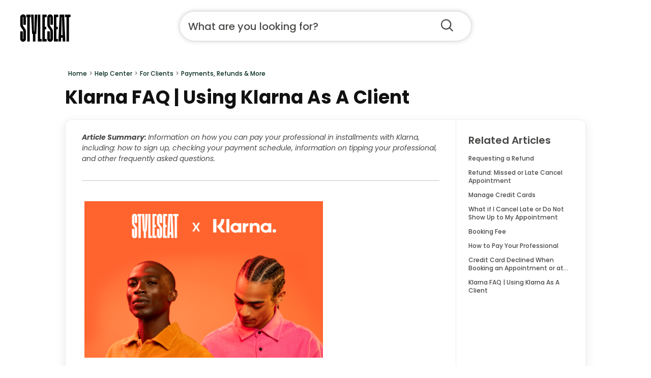

--- FILE ---
content_type: application/javascript
request_url: https://styleseat.freshdesk.com/assets/cdn/portal/scripts/single-solution.js
body_size: 9891
content:
(window.webpackJsonp=window.webpackJsonp||[]).push([[110,102],{0:function(e,t,n){"use strict";function r(e,t){var n=Object.keys(e);if(Object.getOwnPropertySymbols){var r=Object.getOwnPropertySymbols(e);t&&(r=r.filter(function(t){return Object.getOwnPropertyDescriptor(e,t).enumerable})),n.push.apply(n,r)}return n}function i(e){for(var t=1;t<arguments.length;t++){var n=null!=arguments[t]?arguments[t]:{};t%2?r(Object(n),!0).forEach(function(t){d()(e,t,n[t])}):Object.getOwnPropertyDescriptors?Object.defineProperties(e,Object.getOwnPropertyDescriptors(n)):r(Object(n)).forEach(function(t){Object.defineProperty(e,t,Object.getOwnPropertyDescriptor(n,t))})}return e}function a(e){"loading"!==document.readyState?e():document.addEventListener("DOMContentLoaded",e)}function o(){var e,t=navigator,n=t.userAgent;return n.match(/chrome|chromium|crios/i)?e="chrome":n.match(/firefox|fxios/i)?e="firefox":n.match(/safari/i)?e="safari":n.match(/opr\//i)?e="opera":n.match(/edg/i)&&(e="edge"),e}function s(e){var t=arguments.length>1&&void 0!==arguments[1]?arguments[1]:"/support/",n=new URL(window.location.href).pathname,r=n.split(t)[0];return r?"".concat(r).concat(e):e}function c(e,t,n){var r=e.hasAttribute("disabled"),i=JSON.stringify(t)!==JSON.stringify(n);i?r&&e.removeAttribute("disabled"):!r&&e.setAttribute("disabled",!0)}n.d(t,"i",function(){return a}),n.d(t,"d",function(){return y}),n.d(t,"p",function(){return g}),n.d(t,"w",function(){return k}),n.d(t,"r",function(){return w}),n.d(t,"M",function(){return _}),n.d(t,"K",function(){return x}),n.d(t,"t",function(){return S}),n.d(t,"I",function(){return O}),n.d(t,"F",function(){return E}),n.d(t,"b",function(){return T}),n.d(t,"k",function(){return L}),n.d(t,"f",function(){return q}),n.d(t,"O",function(){return j}),n.d(t,"A",function(){return I}),n.d(t,"o",function(){return P}),n.d(t,"x",function(){return A}),n.d(t,"D",function(){return v}),n.d(t,"C",function(){return m}),n.d(t,"m",function(){return C}),n.d(t,"J",function(){return N}),n.d(t,"B",function(){return R}),n.d(t,"n",function(){return M}),n.d(t,"e",function(){return F}),n.d(t,"l",function(){return B}),n.d(t,"j",function(){return V}),n.d(t,"c",function(){return D}),n.d(t,"z",function(){return H}),n.d(t,"h",function(){return U}),n.d(t,"N",function(){return z}),n.d(t,"L",function(){return c}),n.d(t,"q",function(){return J}),n.d(t,"s",function(){return W}),n.d(t,"E",function(){return $}),n.d(t,"a",function(){return o}),n.d(t,"y",function(){return s}),n.d(t,"u",function(){return Y}),n.d(t,"g",function(){return G}),n.d(t,"H",function(){return Z}),n.d(t,"v",function(){return K}),n.d(t,"G",function(){return ee});var u=n(1),l=n.n(u),f=n(9),d=n.n(f),h=n(16),p=n(2),v=function(e){var t=document.createElement("div");return t.textContent=e,t.innerHTML.replace(/"/g,"&quot;")},m=function(e){try{return encodeURIComponent(e)}catch(t){return e}},g=function(){return window.localStorage.getItem("recentSearches")?JSON.parse(window.localStorage.getItem("recentSearches")):[]},y=function(){localStorage.setItem("recentSearches","")},b=function(){return window.store.currentLocale||window.store.defaultLocale},k=function(){var e=document.querySelector(".fw-recent-searches"),t=g();e.innerHTML=t.map(function(e){return'<li><a class="ps-32 line-clamp-2" href="/'.concat(b(),"/support/search?term=").concat(m(e),'">').concat(v(e),"</a></li>")}).join("")},w=function(e,t){return e&&e.classList.contains(t)},_=function(e){var t=[].concat(e);t.forEach(function(e){e&&e.classList.toggle("d-none")})},x=function(e){var t=arguments.length>1&&void 0!==arguments[1]?arguments[1]:"primary",n=[].concat(e);n.forEach(function(e){w(e,"btn-".concat(t))?e.classList.replace("btn-".concat(t),"btn-outline-".concat(t)):e.classList.replace("btn-outline-".concat(t),"btn-".concat(t))})},S=function(e){var t=[].concat(e);t.forEach(function(e){e&&!e.classList.contains("d-none")&&e.classList.add("d-none")})},O=function(e){var t=[].concat(e);t.forEach(function(e){e&&e.classList.contains("d-none")&&e.classList.remove("d-none")})},E=function(e,t){Object.keys(t).forEach(function(n){e.setAttribute(n,t[n])})},T=function(e){var t=document.createElement("input");E(t,{type:"hidden",name:"authenticity_token",value:window.csrfToken}),e.appendChild(t)},L=function(e,t){return fetch(e,i(i({},t),{},{headers:{"X-CSRF-Token":window.csrfToken}}))},q=function(e){var t=arguments.length>1&&void 0!==arguments[1]?arguments[1]:300,n=null;return function(){for(var r=arguments.length,i=new Array(r),a=0;r>a;a++)i[a]=arguments[a];clearTimeout(n),n=setTimeout(function(){e.apply(void 0,i)},t)}},j=function(e,t){e&&e.addEventListener("change",function(e){var t={};t[e.target.id]=e.target.value,Object(p.d)(e.target,Object(p.a)(e.target),t)}),t&&EventManager.on("click",t,function(){return e.dataset.formChanged=!1,Object(p.c)(e,Object(p.b)(e))?Promise.resolve():Promise.reject()})},I=function(e){[].concat(l()(e.querySelectorAll(".form-group .form-control")),l()(e.querySelectorAll(".form-group .form-check-input"))).forEach(function(e){w(e,"invalid")&&(e.classList.remove("invalid"),"checkbox"===e.type?(e.nextElementSibling.nextElementSibling.classList.remove("d-block"),e.nextElementSibling.nextElementSibling.classList.add("d-none")):(e.nextElementSibling.classList.remove("d-block"),e.nextElementSibling.classList.add("d-none")))})},P=function(e){return e.charCode?e.charCode:e.keyCode?e.keyCode:e.which?e.which:0},A=function(e){var t=P(e);return t>=48&&57>=t||t>=65&&90>=t||t>=96&&105>=t||8===t||32===t?!0:!1},N=function(e,t){return sessionStorage.setItem(e,JSON.stringify(t))},C=function(e){return sessionStorage.getItem(e)?JSON.parse(sessionStorage.getItem(e)):void 0},R=function(e){return sessionStorage.removeItem(e)},M=function(e){var t=["Bytes","KB","MB","GB","TB"];if(!e)return"0 Byte";var n=parseInt(Math.floor(Math.log(e)/Math.log(1024)));return"".concat(Math.round(e/Math.pow(1024,n),2)," ").concat(t[n])},F=function(e){return e.replace(/[A-Z]/g,function(e,t){return(0!==t?"-":"")+e.toLowerCase()})},B=function(e,t){for(var n=arguments.length>2&&void 0!==arguments[2]?arguments[2]:null;e&&e.tagName!==t.toUpperCase();){if(n&&e.tagName===n)return null;e=e.parentElement}return e},V={email:{presence:!0,email:!0}},D=50,H=function(){var e=arguments.length>0&&void 0!==arguments[0]?arguments[0]:[],t={},n=new URLSearchParams(document.location.search);return n.forEach(function(n,r){var i=decodeURIComponent(n);e.includes(r)||(r in t?t[r].push(i):t[r]=[i])}),t},U=function(e){return JSON.parse(JSON.stringify(e))},z=function(e){if(window.history.replaceState){var t="".concat(window.location.protocol,"//").concat(window.location.host).concat(window.location.pathname,"?").concat(e);window.history.replaceState({path:t},"",t)}},J=function(e){return"choicesInstance"in e},W=function(e){return"_flatpickr"in e},$=function(e){return e.offsetHeight+e.scrollTop>=e.scrollHeight},Q=function(e,t){var n=e.getAttribute("aria-describedby");n&&!t.getAttribute("aria-describedby")&&t.setAttribute("aria-describedby",n)},Y=function(e){var t={altInput:!0,altInputClass:"form-control alt-flatpickr-input",altFormat:"j M, Y",dateFormat:"Y-m-d",locale:window.I18n.t("portal_js_translations.flatpickr_translations"),onReady:function(e,t,n){n.altInput&&n.input&&Q(n.input,n.altInput)}};e.querySelectorAll('input[type="date"]').forEach(function(e){Object(h.a)(e,t)})},G=function(e){try{var t=e?String(e):"";return t.replace(/&lt;?/g,"<").replace(/&gt;?/g,">")}catch(n){return e}},Z=function(e){var t,n,r,i,a,o,s;if(null!==e&&void 0!==e&&null!==(t=e.defaults)&&void 0!==t&&t.options){null!==(n=window)&&void 0!==n&&null!==(r=n.store)&&void 0!==r&&null!==(i=r.portalLaunchParty)&&void 0!==i&&i.enableStrictSearch&&(e.defaults.options.searchFields=["label"],e.defaults.options.fuseOptions={threshold:.1,ignoreLocation:!0,distance:1e3});var c=null===(a=window)||void 0===a?void 0:null===(o=a.store)||void 0===o?void 0:null===(s=o.portalLaunchParty)||void 0===s?void 0:s.homepageNavAccessibilityEnabled,u=document.getElementById("navbarContent");c&&u&&u.classList.add("home_nav_accessibility_lp")}},X=["notice","warning","error"],K=function(){setTimeout(function(){X.forEach(function(e){var t=document.querySelector("#".concat(e,".alert"));t&&t.focus()})},500)},ee=function(e){var t=e.containerOuter.element,n=t.closest(".form-group");if(n){var r=n.querySelector("div.invalid-feedback"),i=r&&r.id;i&&!t.getAttribute("aria-describedby")&&t.setAttribute("aria-describedby",i)}}},153:function(e,t,n){"use strict";function r(e){return i.apply(this,arguments)}function i(){return i=o()(c.a.mark(function e(t){var n,r,i;return c.a.wrap(function(e){for(;;)switch(e.prev=e.next){case 0:if(t.preventDefault(),n=f.value,r=!0,!l||"true"!==n){e.next=7;break}return l.contentWindow.recaptchaV3(),e.next=7,new Promise(function(e){return setTimeout(e,700)});case 7:if(g(),i=document.querySelector("#g-recaptcha-response"),l&&(!i||i.value&&!i.value.length)&&(m(),r=!1),r){e.next=14;break}return e.abrupt("return",p?Promise.reject():t.stopImmediatePropagation());case 14:return e.abrupt("return",p?Promise.resolve():h.requestSubmit());case 15:case"end":return e.stop()}},e)})),i.apply(this,arguments)}n.r(t);var a=n(19),o=n.n(a),s=n(5),c=n.n(s),u=n(0),l=document.getElementById("recaptcha-frame"),f=document.getElementById("enterprise_enabled"),d=document.querySelector("#helpdesk_ticket_captcha-error"),h=f?f.form:null,p=window.EventManager?!0:!1,v=p?"d-none":"hide",m=function(){d.classList.remove(v)},g=function(){d.classList.add(v)};h&&(g(),p?Object(u.i)(function(){EventManager.on("submit",h,r)}):(l.onload=function(){console.log("recaptchaFrame loading"),captchaModule(l)},l.contentDocument&&"complete"==l.contentDocument.readyState&&(console.log("recaptchaFrame loaded completely"),captchaModule(l)),jQuery("[type=submit]",h).click(r)))},2:function(e,t,n){"use strict";n.d(t,"b",function(){return h}),n.d(t,"a",function(){return d}),n.d(t,"c",function(){return v}),n.d(t,"d",function(){return p});var r=n(3),i=n.n(r),a=n(1),o=n.n(a),s=n(10),c=n.n(s),u=function(e){var t=arguments.length>1&&void 0!==arguments[1]?arguments[1]:{},n=t;switch(e.type){case"email":""!==e.value&&(n.email={message:window.I18n.translate("portal_validation.email")});break;case"url":""!==e.value&&(n.url={message:window.I18n.translate("portal_validation.url")});break;case"text":""!==e.value&&(e.dataset.decimal||e.dataset.number)&&(e.dataset.decimal&&(n.format={pattern:/^-?\d+(\.\d{0,2})?$/i,message:window.I18n.translate("portal_validation.decimal")}),e.dataset.number&&(n.format={pattern:/^-?\d+$/i,message:window.I18n.translate("portal_validation.number")}))}return n},l=function(e,t){if(e){var n=document.getElementById(e),r=document.querySelector(".invalid-feedback.".concat(e));n&&n.classList.add("invalid"),r&&(r.innerHTML=t,r.classList.add("d-block"))}},f=function(e){if(e){var t=document.getElementById(e),n=document.querySelector(".invalid-feedback.".concat(e));t&&t.classList.remove("invalid"),n&&(n.classList.remove("d-block"),n.innerHTML="")}},d=function(e){var t={},n=u(e);return Object.keys(n).length&&(t[e.id]=n),t},h=function(e){var t={};return[].concat(o()(e.querySelectorAll(":not(.d-none).form-group .form-control")),o()(e.querySelectorAll(":not(.d-none).form-check .form-check-input")),o()(e.querySelectorAll(".nested_field :not(.d-none).form-check .form-check-input"))).forEach(function(e){var n=u(e);e.required&&""!==e.id&&(n.presence={message:window.I18n.translate("portal_validation.required"),allowEmpty:!1}),Object.keys(n).length&&(t[e.id]=n)}),t},p=function(e,t,n){f(e.id);var r=c()(n,t,{fullMessages:!1});if(r){var a=i()(r[e.id],1),o=a[0];l(e.id,o)}},v=function(e,t){var n={};[].concat(o()(e.querySelectorAll(":not(.d-none).form-group .form-control")),o()(e.querySelectorAll(":not(.d-none).form-check .form-check-input")),o()(e.querySelectorAll(".nested_field :not(.d-none).form-check .form-check-input"))).forEach(function(e){f(e.id),"checkbox"===e.type?n[e.id]=e.checked?"true":"":"textarea"===e.type&&e.classList.contains("rich-editor")?n[e.id]=e.previousElementSibling.querySelector(".fr-element").innerText:n[e.id]=e.value});var r=c()(n,t,{fullMessages:!1});return r?(e.dataset.errors=!0,Object.entries(r).forEach(function(e){var t=i()(e,2),n=t[0],r=t[1],a=i()(r,1),o=a[0];l(n,o)}),document.querySelector(".invalid").focus(),!1):(e.dataset.errors=!1,!0)}},265:function(e,t,n){"use strict";function r(e,t){var n="undefined"!=typeof Symbol&&e[Symbol.iterator]||e["@@iterator"];if(!n){if(Array.isArray(e)||(n=i(e))||t&&e&&"number"==typeof e.length){n&&(e=n);var r=0,a=function(){};return{s:a,n:function(){return r>=e.length?{done:!0}:{done:!1,value:e[r++]}},e:function(e){throw e},f:a}}throw new TypeError("Invalid attempt to iterate non-iterable instance.\nIn order to be iterable, non-array objects must have a [Symbol.iterator]() method.")}var o,s=!0,c=!1;return{s:function(){n=n.call(e)},n:function(){var e=n.next();return s=e.done,e},e:function(e){c=!0,o=e},f:function(){try{s||null==n["return"]||n["return"]()}finally{if(c)throw o}}}}function i(e,t){if(e){if("string"==typeof e)return a(e,t);var n=Object.prototype.toString.call(e).slice(8,-1);return"Object"===n&&e.constructor&&(n=e.constructor.name),"Map"===n||"Set"===n?Array.from(e):"Arguments"===n||/^(?:Ui|I)nt(?:8|16|32)(?:Clamped)?Array$/.test(n)?a(e,t):void 0}}function a(e,t){(null==t||t>e.length)&&(t=e.length);for(var n=0,r=new Array(t);t>n;n++)r[n]=e[n];return r}function o(e){var t=s();return function(){var n,r=H()(e);if(t){var i=H()(this).constructor;n=Reflect.construct(r,arguments,i)}else n=r.apply(this,arguments);return V()(this,n)}}function s(){if("undefined"==typeof Reflect||!Reflect.construct)return!1;if(Reflect.construct.sham)return!1;if("function"==typeof Proxy)return!0;try{return Boolean.prototype.valueOf.call(Reflect.construct(Boolean,[],function(){})),!0}catch(e){return!1}}function c(e){var t=u();return function(){var n,r=H()(e);if(t){var i=H()(this).constructor;n=Reflect.construct(r,arguments,i)}else n=r.apply(this,arguments);return V()(this,n)}}function u(){if("undefined"==typeof Reflect||!Reflect.construct)return!1;if(Reflect.construct.sham)return!1;if("function"==typeof Proxy)return!0;try{return Boolean.prototype.valueOf.call(Reflect.construct(Boolean,[],function(){})),!0}catch(e){return!1}}function l(e,t){var n="undefined"!=typeof Symbol&&e[Symbol.iterator]||e["@@iterator"];if(!n){if(Array.isArray(e)||(n=f(e))||t&&e&&"number"==typeof e.length){n&&(e=n);var r=0,i=function(){};return{s:i,n:function(){return r>=e.length?{done:!0}:{done:!1,value:e[r++]}},e:function(e){throw e},f:i}}throw new TypeError("Invalid attempt to iterate non-iterable instance.\nIn order to be iterable, non-array objects must have a [Symbol.iterator]() method.")}var a,o=!0,s=!1;return{s:function(){n=n.call(e)},n:function(){var e=n.next();return o=e.done,e},e:function(e){s=!0,a=e},f:function(){try{o||null==n["return"]||n["return"]()}finally{if(s)throw a}}}}function f(e,t){if(e){if("string"==typeof e)return d(e,t);var n=Object.prototype.toString.call(e).slice(8,-1);return"Object"===n&&e.constructor&&(n=e.constructor.name),"Map"===n||"Set"===n?Array.from(e):"Arguments"===n||/^(?:Ui|I)nt(?:8|16|32)(?:Clamped)?Array$/.test(n)?d(e,t):void 0}}function d(e,t){(null==t||t>e.length)&&(t=e.length);for(var n=0,r=new Array(t);t>n;n++)r[n]=e[n];return r}function h(e){var t=Ee.get(e.type);void 0===t&&(t={stringsArray:new WeakMap,keyString:new Map},Ee.set(e.type,t));var n=t.stringsArray.get(e.strings);if(void 0!==n)return n;var r=e.strings.join(ee);return n=t.keyString.get(r),void 0===n&&(n=new ie(e,e.getTemplateElement()),t.keyString.set(r,n)),t.stringsArray.set(e.strings,n),n}function p(){var e=document.querySelector(".fw-nav-wrapper"),t=e?e.offsetHeight:0,n=document.querySelector(".fw-searchbar-wrapper"),r=n?n.offsetHeight:0;return t+r}function v(e){var t;try{t=decodeURIComponent(e).replace("#","")}catch(n){t=e.replace("#","")}var r=document.getElementById(t);if(r){var i=r.getBoundingClientRect().top-document.body.getBoundingClientRect().top-p();window.location.hash=e,window.scrollTo({behavior:"smooth",top:i})}}function m(){var e=document.querySelector(".fw-content--single-article"),t=document.querySelector(".fd-toc");if(e||t){var n=(e||t).querySelectorAll('a[href^="#"]');["click","keypress"].forEach(function(e){n.forEach(function(t){t.addEventListener(e,function(e){if(e.preventDefault(),Object(E.a)(e)===!0){var n=t.hash;v(n)}})})})}}function g(){var e=window.location.hash;v(e)}n.r(t);var y=n(19),b=n.n(y),k=n(3),w=n.n(k),_=n(5),x=n.n(_),S=n(10),O=n.n(S),E=(n(85),n(7)),T=n(0);n(153);Object(T.i)(function(){var e=document.querySelector(".fw-feedback-wrapper"),t=document.querySelector(".fw-feedback-negative-from"),n=document.querySelector(".fw-feedback-positive"),r=document.querySelector(".fw-feedback-negative"),i=document.querySelector(".fw-btn-feedback.fw-no"),a=document.querySelector(".fw-btn-feedback.fw-yes"),o=document.querySelector(".fw-feedback-cancel"),s=document.querySelector(".fw-feedback-send"),c=e&&e.dataset.id,u=function(e,t){e.classList.remove("invalid"),e.nextElementSibling.innerHTML="",e.nextElementSibling.classList.remove("d-block");var n={helpdesk_ticket_email:{presence:{message:window.I18n.translate("portal_validation.required"),allowEmpty:!1},email:{message:window.I18n.translate("portal_validation.email")}}},r=O()({helpdesk_ticket_email:e.value},n,{fullMessages:!1});if(r){t=!1;var i=w()(r[e.id],1),a=i[0];e.classList.add("invalid"),e.nextElementSibling.innerHTML=a,e.nextElementSibling.classList.add("d-block")}return t};if(e&&(window.store.user?Object(T.I)(e):!localStorage["vote_".concat(c,"_").concat(window.store.currentLocale)]&&Object(T.I)(e)),"article_view"===window.store.currentPageName){var l=Object(T.m)("seenArticlesArray"),f=window.location.href.split("/"),d=parseInt(f[f.length-1]).toString();if(l=l||[],l.indexOf(d)>=0){var h=l.indexOf(d);l.splice(h,1)}l.push(d),Object(T.J)("seenArticlesArray",l.slice().splice(-50))}["click","keypress"].forEach(function(r){e&&(i.addEventListener(r,function(r){Object(E.a)(r)===!0&&(Object(T.k)(this.dataset.href,{method:"PUT"}).then(function(){n.remove(),Object(T.M)([e,t])}),!window.store.user&&(localStorage["vote_".concat(c,"_").concat(window.store.currentLocale)]=!0))}),a.addEventListener(r,function(t){Object(E.a)(t)===!0&&(Object(T.k)(this.dataset.href,{method:"PUT"}).then(function(){Object(T.M)([e,n])}),!window.store.user&&(localStorage["vote_".concat(c,"_").concat(window.store.currentLocale)]=!0))}),o.addEventListener(r,function(e){Object(E.a)(e)===!0&&Object(T.M)(t)}))});var p=!0,v=document.querySelector("#helpdesk_ticket_email"),m=document.querySelector(".negative-form.invalid-feedback");m.classList.remove("d-block");var g=document.getElementById("negative-feedback-form"),y=document.getElementById("helpdesk_ticket_description");g.addEventListener("change",function(e){if(p=!0,v&&e.target===v)p=u(v,p);else if(e.target!==y){var t=null!==document.querySelector(".form-check-input:checked");p=t,m.classList.toggle("d-block",!t)}}),g&&EventManager.on("submit",g,function(){function e(e){return n.apply(this,arguments)}var n=b()(x.a.mark(function i(e){var n,a;return x.a.wrap(function(i){for(;;)switch(i.prev=i.next){case 0:if(e.preventDefault(),Object(T.b)(g),v&&(p=u(v,p)),null==document.querySelector(".form-check-input:checked")&&(p=!1,m.classList.add("d-block")),!p){i.next=14;break}return s.setAttribute("disabled",!0),s.innerHTML=window.I18n.t("portal_js_translations.saving"),n=new FormData(g),a=g.action,i.next=11,Object(T.k)(a,{method:"POST",body:n}).then(function(){t.remove(),Object(T.M)(r)});case 11:return i.abrupt("return",Promise.reject());case 14:return i.abrupt("return",Promise.reject());case 15:case"end":return i.stop()}},i)}));return e}())});var L=n(37),q=n(98),j=n.n(q),I=n(4),P=n.n(I),A=n(6),N=n.n(A),C=n(32),R=n.n(C),M=n(11),F=n.n(M),B=n(29),V=n.n(B),D=n(14),H=n.n(D),U=n(22),z=n.n(U),J=new WeakMap,W=function(e){return"function"==typeof e&&J.has(e)},$="undefined"!=typeof window&&null!=window.customElements&&void 0!==window.customElements.polyfillWrapFlushCallback,Q=function(e,t){for(var n=arguments.length>2&&void 0!==arguments[2]?arguments[2]:null,r=arguments.length>3&&void 0!==arguments[3]?arguments[3]:null;t!==n;){var i=t.nextSibling;e.insertBefore(t,r),t=i}},Y=function(e,t){for(var n=arguments.length>2&&void 0!==arguments[2]?arguments[2]:null;t!==n;){var r=t.nextSibling;e.removeChild(t),t=r}},G={},Z={},X=n(1),K=n.n(X),ee="{{lit-".concat(String(Math.random()).slice(2),"}}"),te="<!--".concat(ee,"-->"),ne=new RegExp("".concat(ee,"|").concat(te)),re="$lit$",ie=function Qe(e,t){P()(this,Qe),this.parts=[],this.element=t;for(var n=[],r=[],i=document.createTreeWalker(t.content,133,null,!1),a=0,o=-1,s=0,c=e.strings,u=e.values.length;u>s;){var l=i.nextNode();if(null!==l){if(o++,1===l.nodeType){if(l.hasAttributes()){for(var f=l.attributes,d=f.length,h=0,p=0;d>p;p++)ae(f[p].name,re)&&h++;for(;h-->0;){var v=c[s],m=ce.exec(v)[2],g=m.toLowerCase()+re,y=l.getAttribute(g);l.removeAttribute(g);var b=y.split(ne);this.parts.push({type:"attribute",index:o,name:m,strings:b}),s+=b.length-1}}"TEMPLATE"===l.tagName&&(r.push(l),i.currentNode=l.content)}else if(3===l.nodeType){var k=l.data;if(k.indexOf(ee)>=0){for(var w=l.parentNode,_=k.split(ne),x=_.length-1,S=0;x>S;S++){var O=void 0,E=_[S];if(""===E)O=se();else{var T=ce.exec(E);null!==T&&ae(T[2],re)&&(E=E.slice(0,T.index)+T[1]+T[2].slice(0,-re.length)+T[3]),O=document.createTextNode(E)}w.insertBefore(O,l),this.parts.push({type:"node",index:++o})}""===_[x]?(w.insertBefore(se(),l),n.push(l)):l.data=_[x],s+=x}}else if(8===l.nodeType)if(l.data===ee){var L=l.parentNode;(null===l.previousSibling||o===a)&&(o++,L.insertBefore(se(),l)),a=o,this.parts.push({type:"node",index:o}),null===l.nextSibling?l.data="":(n.push(l),o--),s++}else for(var q=-1;-1!==(q=l.data.indexOf(ee,q+1));)this.parts.push({type:"node",index:-1}),s++}else i.currentNode=r.pop()}for(var j=0,I=n;j<I.length;j++){var A=I[j];A.parentNode.removeChild(A)}},ae=function(e,t){var n=e.length-t.length;return n>=0&&e.slice(n)===t},oe=function(e){return-1!==e.index},se=function(){return document.createComment("")},ce=/([ \x09\x0a\x0c\x0d])([^\0-\x1F\x7F-\x9F "'>=/]+)([ \x09\x0a\x0c\x0d]*=[ \x09\x0a\x0c\x0d]*(?:[^ \x09\x0a\x0c\x0d"'`<>=]*|"[^"]*|'[^']*))$/,ue=function(){function e(t,n,r){P()(this,e),this.__parts=[],this.template=t,this.processor=n,this.options=r}return N()(e,[{key:"update",value:function(e){var t,n=0,i=r(this.__parts);try{for(i.s();!(t=i.n()).done;){var a=t.value;void 0!==a&&a.setValue(e[n]),n++}}catch(o){i.e(o)}finally{i.f()}var s,c=r(this.__parts);try{for(c.s();!(s=c.n()).done;){var u=s.value;void 0!==u&&u.commit()}}catch(o){c.e(o)}finally{c.f()}}},{key:"_clone",value:function(){for(var e,t=$?this.template.element.content.cloneNode(!0):document.importNode(this.template.element.content,!0),n=[],r=this.template.parts,i=document.createTreeWalker(t,133,null,!1),a=0,o=0,s=i.nextNode();a<r.length;)if(e=r[a],oe(e)){for(;o<e.index;)o++,"TEMPLATE"===s.nodeName&&(n.push(s),i.currentNode=s.content),null===(s=i.nextNode())&&(i.currentNode=n.pop(),s=i.nextNode());if("node"===e.type){var c=this.processor.handleTextExpression(this.options);c.insertAfterNode(s.previousSibling),this.__parts.push(c)}else{var u;(u=this.__parts).push.apply(u,K()(this.processor.handleAttributeExpressions(s,e.name,e.strings,this.options)))}a++}else this.__parts.push(void 0),a++;return $&&(document.adoptNode(t),customElements.upgrade(t)),t}}]),e}(),le=window.trustedTypes&&trustedTypes.createPolicy("lit-html",{createHTML:function(e){return e}}),fe=" ".concat(ee," "),de=function(){function e(t,n,r,i){P()(this,e),this.strings=t,this.values=n,this.type=r,this.processor=i}return N()(e,[{key:"getHTML",value:function(){for(var e=this.strings.length-1,t="",n=!1,r=0;e>r;r++){var i=this.strings[r],a=i.lastIndexOf("<!--");n=(a>-1||n)&&-1===i.indexOf("-->",a+1);var o=ce.exec(i);t+=null===o?i+(n?fe:te):i.substr(0,o.index)+o[1]+o[2]+re+o[3]+ee}return t+=this.strings[e]}},{key:"getTemplateElement",value:function(){var e=document.createElement("template"),t=this.getHTML();return void 0!==le&&(t=le.createHTML(t)),e.innerHTML=t,e}}]),e}(),he=(function(e){function t(){return P()(this,t),n.apply(this,arguments)}F()(t,e);var n=o(t);return N()(t,[{key:"getHTML",value:function(){return"<svg>".concat(R()(H()(t.prototype),"getHTML",this).call(this),"</svg>")}},{key:"getTemplateElement",value:function(){var e=R()(H()(t.prototype),"getTemplateElement",this).call(this),n=e.content,r=n.firstChild;return n.removeChild(r),Q(n,r.firstChild),e}}]),t}(de),function(e){return null===e||!("object"===z()(e)||"function"==typeof e)}),pe=function(e){return Array.isArray(e)||!(!e||!e[Symbol.iterator])},ve=function(){function e(t,n,r){P()(this,e),this.dirty=!0,this.element=t,this.name=n,this.strings=r,this.parts=[];for(var i=0;i<r.length-1;i++)this.parts[i]=this._createPart()}return N()(e,[{key:"_createPart",value:function(){return new me(this)}},{key:"_getValue",value:function(){var e=this.strings,t=e.length-1,n=this.parts;if(1===t&&""===e[0]&&""===e[1]){var r=n[0].value;if("symbol"===z()(r))return String(r);if("string"==typeof r||!pe(r))return r}for(var i="",a=0;t>a;a++){i+=e[a];var o=n[a];if(void 0!==o){var s=o.value;if(he(s)||!pe(s))i+="string"==typeof s?s:String(s);else{var c,u=l(s);try{for(u.s();!(c=u.n()).done;){var f=c.value;i+="string"==typeof f?f:String(f)}}catch(d){u.e(d)}finally{u.f()}}}}return i+=e[t]}},{key:"commit",value:function(){this.dirty&&(this.dirty=!1,this.element.setAttribute(this.name,this._getValue()))}}]),e}(),me=function(){function e(t){P()(this,e),this.value=void 0,this.committer=t}return N()(e,[{key:"setValue",value:function(e){e===G||he(e)&&e===this.value||(this.value=e,W(e)||(this.committer.dirty=!0))}},{key:"commit",value:function(){for(;W(this.value);){var e=this.value;this.value=G,e(this)}this.value!==G&&this.committer.commit()}}]),e}(),ge=function(){function e(t){P()(this,e),this.value=void 0,this.__pendingValue=void 0,this.options=t}return N()(e,[{key:"appendInto",value:function(e){this.startNode=e.appendChild(se()),this.endNode=e.appendChild(se())}},{key:"insertAfterNode",value:function(e){this.startNode=e,this.endNode=e.nextSibling}},{key:"appendIntoPart",value:function(e){e.__insert(this.startNode=se()),e.__insert(this.endNode=se())}},{key:"insertAfterPart",value:function(e){e.__insert(this.startNode=se()),this.endNode=e.endNode,e.endNode=this.startNode}},{key:"setValue",value:function(e){this.__pendingValue=e}},{key:"commit",value:function(){if(null!==this.startNode.parentNode){for(;W(this.__pendingValue);){var e=this.__pendingValue;this.__pendingValue=G,e(this)}var t=this.__pendingValue;t!==G&&(he(t)?t!==this.value&&this.__commitText(t):t instanceof de?this.__commitTemplateResult(t):t instanceof Node?this.__commitNode(t):pe(t)?this.__commitIterable(t):t===Z?(this.value=Z,this.clear()):this.__commitText(t))}}},{key:"__insert",value:function(e){this.endNode.parentNode.insertBefore(e,this.endNode)}},{key:"__commitNode",value:function(e){this.value!==e&&(this.clear(),this.__insert(e),this.value=e)}},{key:"__commitText",value:function(e){var t=this.startNode.nextSibling;e=null==e?"":e;var n="string"==typeof e?e:String(e);t===this.endNode.previousSibling&&3===t.nodeType?t.data=n:this.__commitNode(document.createTextNode(n)),this.value=e}},{key:"__commitTemplateResult",value:function(e){var t=this.options.templateFactory(e);if(this.value instanceof ue&&this.value.template===t)this.value.update(e.values);else{var n=new ue(t,e.processor,this.options),r=n._clone();n.update(e.values),this.__commitNode(r),this.value=n}}},{key:"__commitIterable",value:function(t){Array.isArray(this.value)||(this.value=[],this.clear());var n,r,i=this.value,a=0,o=l(t);try{for(o.s();!(r=o.n()).done;){var s=r.value;n=i[a],void 0===n&&(n=new e(this.options),i.push(n),0===a?n.appendIntoPart(this):n.insertAfterPart(i[a-1])),n.setValue(s),n.commit(),a++}}catch(c){o.e(c)}finally{o.f()}a<i.length&&(i.length=a,this.clear(n&&n.endNode))}},{key:"clear",value:function(){var e=arguments.length>0&&void 0!==arguments[0]?arguments[0]:this.startNode;Y(this.startNode.parentNode,e.nextSibling,this.endNode)}}]),e}(),ye=function(){function e(t,n,r){if(P()(this,e),this.value=void 0,this.__pendingValue=void 0,2!==r.length||""!==r[0]||""!==r[1])throw new Error("Boolean attributes can only contain a single expression");this.element=t,this.name=n,this.strings=r}return N()(e,[{key:"setValue",value:function(e){this.__pendingValue=e}},{key:"commit",value:function(){for(;W(this.__pendingValue);){var e=this.__pendingValue;this.__pendingValue=G,e(this)}if(this.__pendingValue!==G){var t=!!this.__pendingValue;this.value!==t&&(t?this.element.setAttribute(this.name,""):this.element.removeAttribute(this.name),this.value=t),this.__pendingValue=G}}}]),e}(),be=function(e){function t(e,r,i){var a;return P()(this,t),a=n.call(this,e,r,i),a.single=2===i.length&&""===i[0]&&""===i[1],a}F()(t,e);var n=c(t);return N()(t,[{key:"_createPart",value:function(){return new ke(this)}},{key:"_getValue",value:function(){return this.single?this.parts[0].value:R()(H()(t.prototype),"_getValue",this).call(this)}},{key:"commit",value:function(){this.dirty&&(this.dirty=!1,this.element[this.name]=this._getValue())}}]),t}(ve),ke=function(e){function t(){return P()(this,t),n.apply(this,arguments)}F()(t,e);var n=c(t);return t}(me),we=!1;!function(){try{var e={get capture(){return we=!0,!1}};window.addEventListener("test",e,e),window.removeEventListener("test",e,e)}catch(t){}}();var _e=function(){function e(t,n,r){var i=this;P()(this,e),this.value=void 0,this.__pendingValue=void 0,this.element=t,this.eventName=n,this.eventContext=r,this.__boundHandleEvent=function(e){return i.handleEvent(e)}}return N()(e,[{key:"setValue",value:function(e){this.__pendingValue=e}},{key:"commit",value:function(){for(;W(this.__pendingValue);){var e=this.__pendingValue;this.__pendingValue=G,e(this)}if(this.__pendingValue!==G){var t=this.__pendingValue,n=this.value,r=null==t||null!=n&&(t.capture!==n.capture||t.once!==n.once||t.passive!==n.passive),i=null!=t&&(null==n||r);r&&this.element.removeEventListener(this.eventName,this.__boundHandleEvent,this.__options),i&&(this.__options=xe(t),this.element.addEventListener(this.eventName,this.__boundHandleEvent,this.__options)),this.value=t,this.__pendingValue=G}}},{key:"handleEvent",value:function(e){"function"==typeof this.value?this.value.call(this.eventContext||this.element,e):this.value.handleEvent(e)}}]),e}(),xe=function(e){return e&&(we?{capture:e.capture,passive:e.passive,once:e.once}:e.capture)},Se=function(){function e(){P()(this,e)}return N()(e,[{key:"handleAttributeExpressions",value:function(e,t,n,r){var i=t[0];if("."===i){var a=new be(e,t.slice(1),n);return a.parts}if("@"===i)return[new _e(e,t.slice(1),r.eventContext)];if("?"===i)return[new ye(e,t.slice(1),n)];var o=new ve(e,t,n);return o.parts}},{key:"handleTextExpression",value:function(e){return new ge(e)}}]),e}(),Oe=new Se,Ee=new Map,Te=new WeakMap,Le=function(e,t,n){var r=Te.get(t);void 0===r&&(Y(t,t.firstChild),Te.set(t,r=new ge(Object.assign({templateFactory:h},n))),r.appendInto(t)),r.setValue(e),r.commit()};"undefined"!=typeof window&&(window.litHtmlVersions||(window.litHtmlVersions=[])).push("1.4.1");var qe,je,Ie,Pe,Ae,Ne,Ce,Re=function(e){for(var t=arguments.length,n=new Array(t>1?t-1:0),r=1;t>r;r++)n[r-1]=arguments[r];return new de(e,n,"html",Oe)},Me={baseUrl:"/api/_/email-bots",get filterUrl(){return"".concat(window.origin).concat(this.baseUrl,"/").concat(window.store.currentLocale,"/support/bot_responses/filter")},get updateUrl(){return"".concat(window.origin).concat(this.baseUrl,"/").concat(window.store.currentLocale,"/support/bot_responses/update_response")}},Fe=new URLSearchParams(document.location.search),Be=Fe.get("query_id")||!1,Ve=window.store.article.id,De=function(e){var t=e.target,n="SPAN"!==t.tagName?t.dataset:t.parentElement.dataset,r=n.useful;fetch(Me.updateUrl,{method:"PUT",headers:{"Content-Type":"application/x-www-form-urlencoded;charset=UTF-8"},body:"useful=".concat(r,"&query_id=").concat(Be,"&solution_id=").concat(Ve)}).then(function(e){return e.json()}).then(function(e){e.other_articles&&"false"===r?Le(We("suggestionsMsg",e.other_articles),Ce):"false"===r?Le(We("failureMsg"),Ce):Le(We("successMsg"),Ce)})},He=Re(qe||(qe=j()(['\n  <p class="semi-bold fs-20">','</h5>\n  <p class="fs-16">','</p>\n  <div class="mt-8 pt-8">\n    <button type="button" class="btn btn-default btn-sm fw-btn-yes" data-useful="true" @click=',"><span class='icon-strongly-agree me-4'></span> ",'</button>\n    <button type="button" class="btn btn-default btn-sm fw-btn-no" data-useful="false" @click=',"><span class='icon-strongly-disagree me-4'></span> ","</button>\n  </div>\n"])),window.I18n.t("portal_js_translations.email_bot.heading"),window.I18n.t("portal_js_translations.email_bot.sub_text"),De,window.I18n.t("portal_js_translations.email_bot.cta_yes"),De,window.I18n.t("portal_js_translations.email_bot.cta_no")),Ue=Re(je||(je=j()(['\n  <div class="fw-success-msg text-center">\n    <span class="icon-strongly-agree fs-24"></span>\n    <p class="fs-16 semi-bold">',"</p>\n  </div>\n"])),window.I18n.t("portal_js_translations.email_bot.success_msg")),ze=Re(Ie||(Ie=j()(['\n  <div class="fw-failure-msg text-center">\n    <span class="icon-strongly-disagree fs-24"></span>\n    <p class="fs-16 semi-bold">',"</p>\n  </div>\n"])),window.I18n.t("portal_js_translations.email_bot.failure_msg")),Je=function(e){
return Re(Pe||(Pe=j()(['\n  <div class="fw-suggestion-msg">\n    <p class="fs-16 semi-bold mb-16">',"</p>\n    <ul>\n      ","\n    </ul>\n  </div>\n"])),window.I18n.t("portal_js_translations.email_bot.other_articles"),e.map(function(e){return Re(Ae||(Ae=j()(['<li class="fs-16 mb-8"><a href="',"?query_id=",'">',"</a></li>"])),e.url,Be,e.title)}))},We=function(e){var t=arguments.length>1&&void 0!==arguments[1]?arguments[1]:[];return Re(Ne||(Ne=j()(['\n<div class="position-fixed p-3 fw-bots-popup-wrapper z-index-11">\n  <div class="toast show" role="alert" aria-live="assertive" aria-atomic="true">\n    <div class="toast-body p-16">\n',"\n    </div>\n  </div>\n</div>\n"])),function(){var n=He;return"successMsg"===e?n=Ue:"failureMsg"===e?n=ze:"suggestionsMsg"===e&&(n=Je(t)),n}())},$e=function(){Be&&fetch("".concat(Me.filterUrl,"?query_id=").concat(Be,"&solution_id=").concat(Ve),{method:"GET"}).then(function(e){return e.json()}).then(function(e){if(!e.ticket_closed&&!e.positive_feedback){var t=document.createElement("div");t.id="bot-widget",Ce=document.body.appendChild(t),!e.useful&&e.other_articles?Le(We("suggestionsMsg",e.other_articles),Ce):void 0===e.useful&&Le(We("helpfulArticle"),Ce)}})};Object(T.i)($e());n(80);window.addEventListener("load",function(){"firefox"!==Object(T.a)()&&g()}),Object(T.i)(function(){m(),Object(L.a)(".fw-content--single-article"),"firefox"===Object(T.a)()&&g()})},37:function(e,t,n){"use strict";function r(e){var t=arguments.length>1&&void 0!==arguments[1]?arguments[1]:[],n=0,r=t.length>0?"".concat(e," img").concat(t.join(", ".concat(e," img"))):"".concat(e," img"),a=document.querySelectorAll(r),o=document.querySelector(".fw-lightbox-actions"),s=o.querySelector(".fw-prev"),c=o.querySelector(".fw-next"),u=o.querySelector(".fw-download"),l=document.querySelector(".fw-lightbox-gallery"),f=new i.b(l),d=l.querySelector("#fw-lightbox-preview"),h=l.querySelector(".fw-loading"),p=o.querySelector("#fw-ligthbox-count"),v=[],m=0,g=function(){h.classList.add("d-none"),d.classList.remove("d-none")},y=function(){h.classList.remove("d-none"),d.classList.add("d-none")},b=function(){p.innerHTML="".concat(m+1," ").concat(window.I18n.translate("portal_js_translations.lightbox.of")," ").concat(v.length)},k=function(){y(),d.setAttribute("src",v[m].src),d.setAttribute("alt",v[m].alt),d.complete?g():d.addEventListener("load",g),v[m].id?(u.setAttribute("href","/helpdesk/attachments/".concat(v[m].id,"?download=true")),u.classList.remove("d-none")):u.classList.add("d-none"),b()};a.forEach(function(e){var t=e.parentElement;"A"===t.nodeName||t.classList.contains("fw-attachment-type")||(e.dataset.index=n,e.classList.add("fw-lightbox-img"),v.push({src:e.src,id:e.dataset.id||e.dataset.attachment_id||e.dataset.fileid,alt:e.alt}),e.addEventListener("click",function(e){e.preventDefault(),m=parseInt(e.currentTarget.dataset.index),k(),f.show()}),n++)}),s.addEventListener("click",function(e){e.preventDefault(),m>0&&(m-=1,k())}),c.addEventListener("click",function(e){e.preventDefault(),m<v.length-1&&(m+=1,k())})}var i=n(26);t.a=r},7:function(e,t,n){"use strict";function r(e){var t;if("click"===e.type)t=!0;else if("keypress"===e.type){var n=e.charCode||e.keyCode;(32===n||13===n)&&(t=!0)}else t=!1;return t}t.a=r},80:function(e,t){var n=function(e,t){function n(n){var r=n.data;switch(r.type){case"token":if(t)t(r.token);else{var o="g-recaptcha-response",s=document.getElementById(o);if(!s){var c=jQuery("#recaptcha-frame").closest("form");s=document.createElement("input"),s.type="hidden",s.name=o,s.id=o,c.append(s)}s.value=r.token}break;case"expand":if(e.height=i.expand.height,e.width=i.expand.width,e.scrollIntoView(),r.recaptchaFixEnabled){var u=document.querySelector(".recaptcha-frame").contentWindow,l=u.document.querySelector("div:last-child div:last-child");l&&(l.style.height=a)}break;case"minimize":e.height=i.minimize.height,e.width=i.minimize.width}}var r={};r.channel=new MessageChannel,r.channel.port1.onmessage=n,e.contentWindow.postMessage("init",window.location.origin,[r.channel.port2]),"MutationObserver"in window||(e.style.resize="both");var i={minimize:{height:"100px",width:"320px"},expand:{height:"500px",width:"350px"}},a="490px"};window.onload=function(){var e=document.getElementById("recaptcha-frame");return e&&"false"!==e.dataset.selfinvoke?void n(e):!0}},85:function(e,t,n){"use strict";var r=n(88),i=n.n(r),a=n(117),o=(n.n(a),n(118)),s=(n.n(o),n(119)),c=(n.n(s),n(120)),u=(n.n(c),n(121)),l=(n.n(u),n(122)),f=(n.n(l),n(123)),d=(n.n(f),n(124)),h=(n.n(d),n(125)),p=(n.n(h),n(126)),v=(n.n(p),n(127)),m=(n.n(v),n(128)),g=(n.n(m),n(129)),y=(n.n(g),n(130)),b=(n.n(y),n(131)),k=(n.n(b),n(132)),w=(n.n(k),n(133)),_=(n.n(w),n(134)),x=(n.n(_),n(135)),S=(n.n(x),n(136)),O=(n.n(S),n(137)),E=(n.n(O),n(138)),T=(n.n(E),n(139)),L=(n.n(T),n(140)),q=(n.n(L),n(141)),j=(n.n(q),n(142)),I=(n.n(j),n(0));Object(I.i)(function(){document.querySelectorAll('[rel="highlighter"]').forEach(function(e){var t=e.dataset.codeBrush;if(void 0!==t){var n=e.innerHTML;e.innerHTML='<code class="language-'.concat(t,'">').concat(n,"</code>")}}),i.a.highlightAll()})},98:function(e,t){function n(e,t){return t||(t=e.slice(0)),Object.freeze(Object.defineProperties(e,{raw:{value:Object.freeze(t)}}))}e.exports=n,e.exports["default"]=e.exports,e.exports.__esModule=!0}},[[265,0]]]);